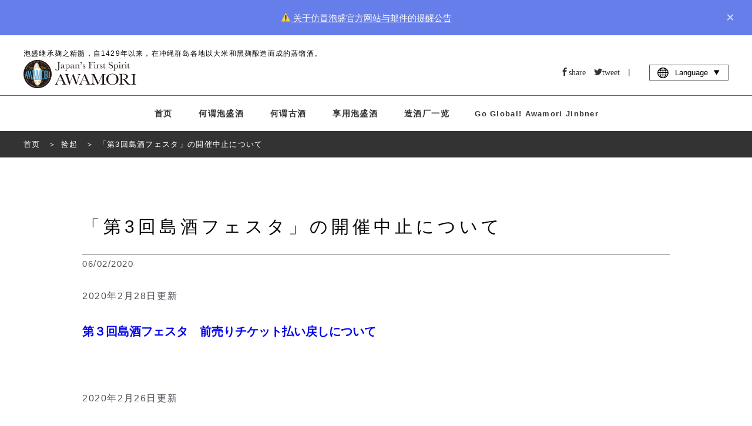

--- FILE ---
content_type: text/html; charset=UTF-8
request_url: https://okinawa-awamori.or.jp/pickup/5529/?lang=cn
body_size: 11053
content:
<!DOCTYPE html>


<html lang="zh-CN" prefix="og: http://ogp.me/ns#">

<head><!-- header -->
  <!-- Google Tag Manager -->
  <script>
    (function(w, d, s, l, i) {
      w[l] = w[l] || [];
      w[l].push({
        'gtm.start': new Date().getTime(),
        event: 'gtm.js'
      });
      var f = d.getElementsByTagName(s)[0],
        j = d.createElement(s),
        dl = l != 'dataLayer' ? '&l=' + l : '';
      j.async = true;
      j.src =
        'https://www.googletagmanager.com/gtm.js?id=' + i + dl;
      f.parentNode.insertBefore(j, f);
    })(window, document, 'script', 'dataLayer', 'GTM-5ZF5D89');
  </script>
  <!-- End Google Tag Manager -->
  <!-- GA adop.okinawa 2019.07.30 -->
  <meta charset="UTF-8">
      <link rel="shortcut icon" href="/wp-content/themes/awamori/assets/images/common/favicon.ico?2024" type="image/x-icon">
  
    <!--alternate links-->
  <link rel=”canonical” href="/url/pickup/5529/">
  <link rel="alternate" hreflang="x-default" href="https://okinawa-awamori.or.jp/pickup/5529/">
  <link rel="alternate" hreflang="en" href="https://okinawa-awamori.or.jp/pickup/5529/?lang=en">
  <link rel="alternate" hreflang="ko" href="https://okinawa-awamori.or.jp/pickup/5529/?lang=ko">
  <link rel="alternate" hreflang="th" href="https://okinawa-awamori.or.jp/pickup/5529/?lang=th">
  <link rel="alternate" hreflang="zh-Hant" href="https://okinawa-awamori.or.jp/pickup/5529/lang=tc">
  <link rel="alternate" hreflang="zh-Hans" href="https://okinawa-awamori.or.jp/pickup/5529/?lang=cn">



      <meta name="viewport" content="width=1280">
    <!--Site Desc-->
<title>琉球泡盛酒 ||  捡起 |   </title>
<meta name="description" content=" | 琉球泡盛酒 | 捡起泡盛酒趣味知识门户网站 " />
<meta property="og:title" content=" 捡起 |   | 琉球泡盛酒"/>
<meta property="og:type" content="article"/>
<meta property="og:description" content=" | 琉球泡盛酒 | 捡起泡盛酒趣味知识门户网站 "/>
<meta property="og:site_name" content="琉球泡盛酒"/>
<meta property="og:image" content="https://okinawa-awamori.or.jp/wp-content/uploads/2020/02/64a262507a6fecda0342eb7ba9f02bf1-1-pdf.jpg"/>
<meta property="og:url" content="Array"/>
<meta property="og:updated_time" content="2020-02-28 09:07:56"/>
<meta name="copyright" content="冲绳县造酒工会">




<!--
<link rel="icon" type="shortcut icon" href="/favicon.ico">
<link rel="apple-touch-icon" sizes="" href="">
-->

<!--CSS-->
<link rel="stylesheet" type="text/css" href="/wp-content/themes/awamori/assets/css/reset.css" media="all">
<link rel="stylesheet" type="text/css" href="/wp-content/themes/awamori/assets/css/common.css" media="all">
<link rel="stylesheet" type="text/css" href="/wp-content/themes/awamori/assets/css/flex.css" media="all">
<link rel="stylesheet" type="text/css" href="/wp-content/themes/awamori/assets/css/style.css?20250619" media="all">
<link rel="stylesheet" type="text/css" href="/wp-content/themes/awamori/assets/css/add.css?2024" media="all">
	<link rel="stylesheet" type="text/css" href="/wp-content/themes/awamori/assets/css/mt-lang.css?2020-04-7" media="all">
  <script>(function(html){html.className = html.className.replace(/\bno-js\b/,'js')})(document.documentElement);</script>
<title>「第3回島酒フェスタ」の開催中止について &#8211; 泡盛百科</title>
<meta name='robots' content='max-image-preview:large' />
<link rel='dns-prefetch' href='//fonts.googleapis.com' />
<link href='https://fonts.gstatic.com' crossorigin rel='preconnect' />
<link rel="alternate" type="application/rss+xml" title="泡盛百科 &raquo; Feed" href="/feed/" />
<link rel="alternate" type="application/rss+xml" title="泡盛百科 &raquo; Comments Feed" href="/comments/feed/" />
<link rel="alternate" type="application/rss+xml" title="泡盛百科 &raquo; 「第3回島酒フェスタ」の開催中止について Comments Feed" href="/pickup/5529/feed/" />
<script type="text/javascript">
window._wpemojiSettings = {"baseUrl":"https:\/\/s.w.org\/images\/core\/emoji\/14.0.0\/72x72\/","ext":".png","svgUrl":"https:\/\/s.w.org\/images\/core\/emoji\/14.0.0\/svg\/","svgExt":".svg","source":{"concatemoji":"https:\/\/okinawa-awamori.or.jp\/wp-includes\/js\/wp-emoji-release.min.js?ver=6.2.8"}};
/*! This file is auto-generated */
!function(e,a,t){var n,r,o,i=a.createElement("canvas"),p=i.getContext&&i.getContext("2d");function s(e,t){p.clearRect(0,0,i.width,i.height),p.fillText(e,0,0);e=i.toDataURL();return p.clearRect(0,0,i.width,i.height),p.fillText(t,0,0),e===i.toDataURL()}function c(e){var t=a.createElement("script");t.src=e,t.defer=t.type="text/javascript",a.getElementsByTagName("head")[0].appendChild(t)}for(o=Array("flag","emoji"),t.supports={everything:!0,everythingExceptFlag:!0},r=0;r<o.length;r++)t.supports[o[r]]=function(e){if(p&&p.fillText)switch(p.textBaseline="top",p.font="600 32px Arial",e){case"flag":return s("\ud83c\udff3\ufe0f\u200d\u26a7\ufe0f","\ud83c\udff3\ufe0f\u200b\u26a7\ufe0f")?!1:!s("\ud83c\uddfa\ud83c\uddf3","\ud83c\uddfa\u200b\ud83c\uddf3")&&!s("\ud83c\udff4\udb40\udc67\udb40\udc62\udb40\udc65\udb40\udc6e\udb40\udc67\udb40\udc7f","\ud83c\udff4\u200b\udb40\udc67\u200b\udb40\udc62\u200b\udb40\udc65\u200b\udb40\udc6e\u200b\udb40\udc67\u200b\udb40\udc7f");case"emoji":return!s("\ud83e\udef1\ud83c\udffb\u200d\ud83e\udef2\ud83c\udfff","\ud83e\udef1\ud83c\udffb\u200b\ud83e\udef2\ud83c\udfff")}return!1}(o[r]),t.supports.everything=t.supports.everything&&t.supports[o[r]],"flag"!==o[r]&&(t.supports.everythingExceptFlag=t.supports.everythingExceptFlag&&t.supports[o[r]]);t.supports.everythingExceptFlag=t.supports.everythingExceptFlag&&!t.supports.flag,t.DOMReady=!1,t.readyCallback=function(){t.DOMReady=!0},t.supports.everything||(n=function(){t.readyCallback()},a.addEventListener?(a.addEventListener("DOMContentLoaded",n,!1),e.addEventListener("load",n,!1)):(e.attachEvent("onload",n),a.attachEvent("onreadystatechange",function(){"complete"===a.readyState&&t.readyCallback()})),(e=t.source||{}).concatemoji?c(e.concatemoji):e.wpemoji&&e.twemoji&&(c(e.twemoji),c(e.wpemoji)))}(window,document,window._wpemojiSettings);
</script>
<style type="text/css">
img.wp-smiley,
img.emoji {
	display: inline !important;
	border: none !important;
	box-shadow: none !important;
	height: 1em !important;
	width: 1em !important;
	margin: 0 0.07em !important;
	vertical-align: -0.1em !important;
	background: none !important;
	padding: 0 !important;
}
</style>
	<link rel='stylesheet' id='wp-block-library-css' href="/wp-includes/css/dist/block-library/style.min.css?ver=6.2.8" type='text/css' media='all' />
<link rel='stylesheet' id='classic-theme-styles-css' href="/wp-includes/css/classic-themes.min.css?ver=6.2.8" type='text/css' media='all' />
<style id='global-styles-inline-css' type='text/css'>
body{--wp--preset--color--black: #000000;--wp--preset--color--cyan-bluish-gray: #abb8c3;--wp--preset--color--white: #ffffff;--wp--preset--color--pale-pink: #f78da7;--wp--preset--color--vivid-red: #cf2e2e;--wp--preset--color--luminous-vivid-orange: #ff6900;--wp--preset--color--luminous-vivid-amber: #fcb900;--wp--preset--color--light-green-cyan: #7bdcb5;--wp--preset--color--vivid-green-cyan: #00d084;--wp--preset--color--pale-cyan-blue: #8ed1fc;--wp--preset--color--vivid-cyan-blue: #0693e3;--wp--preset--color--vivid-purple: #9b51e0;--wp--preset--gradient--vivid-cyan-blue-to-vivid-purple: linear-gradient(135deg,rgba(6,147,227,1) 0%,rgb(155,81,224) 100%);--wp--preset--gradient--light-green-cyan-to-vivid-green-cyan: linear-gradient(135deg,rgb(122,220,180) 0%,rgb(0,208,130) 100%);--wp--preset--gradient--luminous-vivid-amber-to-luminous-vivid-orange: linear-gradient(135deg,rgba(252,185,0,1) 0%,rgba(255,105,0,1) 100%);--wp--preset--gradient--luminous-vivid-orange-to-vivid-red: linear-gradient(135deg,rgba(255,105,0,1) 0%,rgb(207,46,46) 100%);--wp--preset--gradient--very-light-gray-to-cyan-bluish-gray: linear-gradient(135deg,rgb(238,238,238) 0%,rgb(169,184,195) 100%);--wp--preset--gradient--cool-to-warm-spectrum: linear-gradient(135deg,rgb(74,234,220) 0%,rgb(151,120,209) 20%,rgb(207,42,186) 40%,rgb(238,44,130) 60%,rgb(251,105,98) 80%,rgb(254,248,76) 100%);--wp--preset--gradient--blush-light-purple: linear-gradient(135deg,rgb(255,206,236) 0%,rgb(152,150,240) 100%);--wp--preset--gradient--blush-bordeaux: linear-gradient(135deg,rgb(254,205,165) 0%,rgb(254,45,45) 50%,rgb(107,0,62) 100%);--wp--preset--gradient--luminous-dusk: linear-gradient(135deg,rgb(255,203,112) 0%,rgb(199,81,192) 50%,rgb(65,88,208) 100%);--wp--preset--gradient--pale-ocean: linear-gradient(135deg,rgb(255,245,203) 0%,rgb(182,227,212) 50%,rgb(51,167,181) 100%);--wp--preset--gradient--electric-grass: linear-gradient(135deg,rgb(202,248,128) 0%,rgb(113,206,126) 100%);--wp--preset--gradient--midnight: linear-gradient(135deg,rgb(2,3,129) 0%,rgb(40,116,252) 100%);--wp--preset--duotone--dark-grayscale: url('#wp-duotone-dark-grayscale');--wp--preset--duotone--grayscale: url('#wp-duotone-grayscale');--wp--preset--duotone--purple-yellow: url('#wp-duotone-purple-yellow');--wp--preset--duotone--blue-red: url('#wp-duotone-blue-red');--wp--preset--duotone--midnight: url('#wp-duotone-midnight');--wp--preset--duotone--magenta-yellow: url('#wp-duotone-magenta-yellow');--wp--preset--duotone--purple-green: url('#wp-duotone-purple-green');--wp--preset--duotone--blue-orange: url('#wp-duotone-blue-orange');--wp--preset--font-size--small: 13px;--wp--preset--font-size--medium: 20px;--wp--preset--font-size--large: 36px;--wp--preset--font-size--x-large: 42px;--wp--preset--spacing--20: 0.44rem;--wp--preset--spacing--30: 0.67rem;--wp--preset--spacing--40: 1rem;--wp--preset--spacing--50: 1.5rem;--wp--preset--spacing--60: 2.25rem;--wp--preset--spacing--70: 3.38rem;--wp--preset--spacing--80: 5.06rem;--wp--preset--shadow--natural: 6px 6px 9px rgba(0, 0, 0, 0.2);--wp--preset--shadow--deep: 12px 12px 50px rgba(0, 0, 0, 0.4);--wp--preset--shadow--sharp: 6px 6px 0px rgba(0, 0, 0, 0.2);--wp--preset--shadow--outlined: 6px 6px 0px -3px rgba(255, 255, 255, 1), 6px 6px rgba(0, 0, 0, 1);--wp--preset--shadow--crisp: 6px 6px 0px rgba(0, 0, 0, 1);}:where(.is-layout-flex){gap: 0.5em;}body .is-layout-flow > .alignleft{float: left;margin-inline-start: 0;margin-inline-end: 2em;}body .is-layout-flow > .alignright{float: right;margin-inline-start: 2em;margin-inline-end: 0;}body .is-layout-flow > .aligncenter{margin-left: auto !important;margin-right: auto !important;}body .is-layout-constrained > .alignleft{float: left;margin-inline-start: 0;margin-inline-end: 2em;}body .is-layout-constrained > .alignright{float: right;margin-inline-start: 2em;margin-inline-end: 0;}body .is-layout-constrained > .aligncenter{margin-left: auto !important;margin-right: auto !important;}body .is-layout-constrained > :where(:not(.alignleft):not(.alignright):not(.alignfull)){max-width: var(--wp--style--global--content-size);margin-left: auto !important;margin-right: auto !important;}body .is-layout-constrained > .alignwide{max-width: var(--wp--style--global--wide-size);}body .is-layout-flex{display: flex;}body .is-layout-flex{flex-wrap: wrap;align-items: center;}body .is-layout-flex > *{margin: 0;}:where(.wp-block-columns.is-layout-flex){gap: 2em;}.has-black-color{color: var(--wp--preset--color--black) !important;}.has-cyan-bluish-gray-color{color: var(--wp--preset--color--cyan-bluish-gray) !important;}.has-white-color{color: var(--wp--preset--color--white) !important;}.has-pale-pink-color{color: var(--wp--preset--color--pale-pink) !important;}.has-vivid-red-color{color: var(--wp--preset--color--vivid-red) !important;}.has-luminous-vivid-orange-color{color: var(--wp--preset--color--luminous-vivid-orange) !important;}.has-luminous-vivid-amber-color{color: var(--wp--preset--color--luminous-vivid-amber) !important;}.has-light-green-cyan-color{color: var(--wp--preset--color--light-green-cyan) !important;}.has-vivid-green-cyan-color{color: var(--wp--preset--color--vivid-green-cyan) !important;}.has-pale-cyan-blue-color{color: var(--wp--preset--color--pale-cyan-blue) !important;}.has-vivid-cyan-blue-color{color: var(--wp--preset--color--vivid-cyan-blue) !important;}.has-vivid-purple-color{color: var(--wp--preset--color--vivid-purple) !important;}.has-black-background-color{background-color: var(--wp--preset--color--black) !important;}.has-cyan-bluish-gray-background-color{background-color: var(--wp--preset--color--cyan-bluish-gray) !important;}.has-white-background-color{background-color: var(--wp--preset--color--white) !important;}.has-pale-pink-background-color{background-color: var(--wp--preset--color--pale-pink) !important;}.has-vivid-red-background-color{background-color: var(--wp--preset--color--vivid-red) !important;}.has-luminous-vivid-orange-background-color{background-color: var(--wp--preset--color--luminous-vivid-orange) !important;}.has-luminous-vivid-amber-background-color{background-color: var(--wp--preset--color--luminous-vivid-amber) !important;}.has-light-green-cyan-background-color{background-color: var(--wp--preset--color--light-green-cyan) !important;}.has-vivid-green-cyan-background-color{background-color: var(--wp--preset--color--vivid-green-cyan) !important;}.has-pale-cyan-blue-background-color{background-color: var(--wp--preset--color--pale-cyan-blue) !important;}.has-vivid-cyan-blue-background-color{background-color: var(--wp--preset--color--vivid-cyan-blue) !important;}.has-vivid-purple-background-color{background-color: var(--wp--preset--color--vivid-purple) !important;}.has-black-border-color{border-color: var(--wp--preset--color--black) !important;}.has-cyan-bluish-gray-border-color{border-color: var(--wp--preset--color--cyan-bluish-gray) !important;}.has-white-border-color{border-color: var(--wp--preset--color--white) !important;}.has-pale-pink-border-color{border-color: var(--wp--preset--color--pale-pink) !important;}.has-vivid-red-border-color{border-color: var(--wp--preset--color--vivid-red) !important;}.has-luminous-vivid-orange-border-color{border-color: var(--wp--preset--color--luminous-vivid-orange) !important;}.has-luminous-vivid-amber-border-color{border-color: var(--wp--preset--color--luminous-vivid-amber) !important;}.has-light-green-cyan-border-color{border-color: var(--wp--preset--color--light-green-cyan) !important;}.has-vivid-green-cyan-border-color{border-color: var(--wp--preset--color--vivid-green-cyan) !important;}.has-pale-cyan-blue-border-color{border-color: var(--wp--preset--color--pale-cyan-blue) !important;}.has-vivid-cyan-blue-border-color{border-color: var(--wp--preset--color--vivid-cyan-blue) !important;}.has-vivid-purple-border-color{border-color: var(--wp--preset--color--vivid-purple) !important;}.has-vivid-cyan-blue-to-vivid-purple-gradient-background{background: var(--wp--preset--gradient--vivid-cyan-blue-to-vivid-purple) !important;}.has-light-green-cyan-to-vivid-green-cyan-gradient-background{background: var(--wp--preset--gradient--light-green-cyan-to-vivid-green-cyan) !important;}.has-luminous-vivid-amber-to-luminous-vivid-orange-gradient-background{background: var(--wp--preset--gradient--luminous-vivid-amber-to-luminous-vivid-orange) !important;}.has-luminous-vivid-orange-to-vivid-red-gradient-background{background: var(--wp--preset--gradient--luminous-vivid-orange-to-vivid-red) !important;}.has-very-light-gray-to-cyan-bluish-gray-gradient-background{background: var(--wp--preset--gradient--very-light-gray-to-cyan-bluish-gray) !important;}.has-cool-to-warm-spectrum-gradient-background{background: var(--wp--preset--gradient--cool-to-warm-spectrum) !important;}.has-blush-light-purple-gradient-background{background: var(--wp--preset--gradient--blush-light-purple) !important;}.has-blush-bordeaux-gradient-background{background: var(--wp--preset--gradient--blush-bordeaux) !important;}.has-luminous-dusk-gradient-background{background: var(--wp--preset--gradient--luminous-dusk) !important;}.has-pale-ocean-gradient-background{background: var(--wp--preset--gradient--pale-ocean) !important;}.has-electric-grass-gradient-background{background: var(--wp--preset--gradient--electric-grass) !important;}.has-midnight-gradient-background{background: var(--wp--preset--gradient--midnight) !important;}.has-small-font-size{font-size: var(--wp--preset--font-size--small) !important;}.has-medium-font-size{font-size: var(--wp--preset--font-size--medium) !important;}.has-large-font-size{font-size: var(--wp--preset--font-size--large) !important;}.has-x-large-font-size{font-size: var(--wp--preset--font-size--x-large) !important;}
.wp-block-navigation a:where(:not(.wp-element-button)){color: inherit;}
:where(.wp-block-columns.is-layout-flex){gap: 2em;}
.wp-block-pullquote{font-size: 1.5em;line-height: 1.6;}
</style>
<link rel='stylesheet' id='twentyseventeen-fonts-css' href='https://fonts.googleapis.com/css?family=Libre+Franklin%3A300%2C300i%2C400%2C400i%2C600%2C600i%2C800%2C800i&#038;subset=latin%2Clatin-ext' type='text/css' media='all' />
<link rel='stylesheet' id='twentyseventeen-style-css' href="/wp-content/themes/awamori/style.css?ver=6.2.8" type='text/css' media='all' />
<!--[if lt IE 9]>
<link rel='stylesheet' id='twentyseventeen-ie8-css' href="/wp-content/themes/awamori/assets/css/ie8.css?ver=1.0" type='text/css' media='all' />
<![endif]-->
<!--[if lt IE 9]>
<script type='text/javascript' src="/wp-content/themes/awamori/assets/js/html5.js?ver=3.7.3" id='html5-js'></script>
<![endif]-->
<script type='text/javascript' src="/wp-includes/js/jquery/jquery.min.js?ver=3.6.4" id='jquery-core-js'></script>
<script type='text/javascript' src="/wp-includes/js/jquery/jquery-migrate.min.js?ver=3.4.0" id='jquery-migrate-js'></script>
<link rel="https://api.w.org/" href="/wp-json/" /><link rel="alternate" type="application/json" href="/wp-json/wp/v2/posts/5529" /><link rel="EditURI" type="application/rsd+xml" title="RSD" href="/xmlrpc.php?rsd" />
<link rel="wlwmanifest" type="application/wlwmanifest+xml" href="/wp-includes/wlwmanifest.xml" />
<meta name="generator" content="WordPress 6.2.8" />
<link rel="canonical" href="https://okinawa-awamori.or.jp/pickup/5529/" />
<link rel='shortlink' href="https://okinawa-awamori.or.jp/?p=5529" />
<link rel="alternate" type="application/json+oembed" href="/wp-json/oembed/1.0/embed?url=https%3A%2F%2Fokinawa-awamori.or.jp%2Fpickup%2F5529%2F" />
<link rel="alternate" type="text/xml+oembed" href="/wp-json/oembed/1.0/embed?url=https%3A%2F%2Fokinawa-awamori.or.jp%2Fpickup%2F5529%2F&#038;format=xml" />
<link rel="pingback" href="/xmlrpc.php">
<style type="text/css">.recentcomments a{display:inline !important;padding:0 !important;margin:0 !important;}</style></head>

<body id="body">
  <!-- Google Tag Manager (noscript) -->
  <noscript><iframe src="https://www.googletagmanager.com/ns.html?id=GTM-5ZF5D89" height="0" width="0" style="display:none;visibility:hidden"></iframe></noscript>
  <!-- End Google Tag Manager (noscript) -->
  <!----><style>
    body.banner-visible {
        padding-top: 60px;
        margin-top: -60px;
    }

    body.banner-visible.zero {
        margin-top: 0;
        padding-top: 0;
        transition: padding 0.3s ease;
    }

    .top-banner {
        /* background: linear-gradient(135deg, #667eea 0%, #764ba2 100%); */
        background-color: #667eea;
        color: white;
        padding: 18px 20px;
        display: flex;
        align-items: center;
        justify-content: space-between;
        z-index: 1000;
        transform: translateY(0);
        transition: transform 0.3s ease;
    }

    .top-banner.hidden {
        position: fixed;
        top: 0;
        left: 0;
        right: 0;
        transform: translateY(-100%);
    }

    .banner-content {
        display: flex;
        align-items: center;
        justify-content: center;
        gap: 20px;
        flex: 1;
    }

    .banner-text {
        font-size: 15px;
        line-height: 1.4;
    }

    .banner-text a {
        color: #fff;
        text-decoration: underline;
    }

    .close-btn {
        background: none;
        border: none;
        color: white;
        font-size: 24px;
        cursor: pointer;
        padding: 0 10px;
        line-height: 1;
        opacity: 0.8;
        transition: opacity 0.2s;
    }

    .close-btn:hover {
        opacity: 1;
    }

    @media (max-width: 768px) {
        .banner-content {
            flex-direction: column;
            align-items: flex-start;
            gap: 12px;
        }

        .banner-text {
            font-size: 14px;
        }

        body.banner-visible {
            /* padding-top: 100px; */
        }
    }
</style>
        <div id="topBanner" class="top-banner" style="display: none;">
            <div class="banner-content">
                <span class="banner-text"><a href="/pickup/7656/">⚠️ 关于仿冒泡盛官方网站与邮件的提醒公告</a></span>
            </div>
            <button class="close-btn" onclick="closeBanner()" aria-label="close">×</button>
        </div>

<script>
    // ページ読み込み時の処理
    window.addEventListener('DOMContentLoaded', function() {
        if (sessionStorage.getItem('bannerClosed') !== 'true') {
            showBanner();
        }
    });

    function showBanner() {
        const banner = document.getElementById('topBanner');
        const body = document.body;

        banner.style.display = 'flex';
        banner.classList.remove('hidden');
        body.classList.add('banner-visible');
    }

    function closeBanner() {
        const banner = document.getElementById('topBanner');
        const body = document.body;

        banner.classList.add('hidden');
        body.classList.add('zero');
        sessionStorage.setItem('bannerClosed', 'true');

        setTimeout(() => {
            banner.style.display = 'none';
        }, 300);
    }
</script>
<!-- ▶︎ navigation/global-navi -->
<header>
    <div class="header-top">
        <div class="header-inner">
                            <h1>泡盛继承麹之精髓，自1429年以来，在冲绳群岛各地以大米和黑麹酿造而成的蒸馏酒。</h1>
                        <div class="header-contents">
                <div class="header-logo">
                                            <a href="/"><img src="/wp-content/themes/awamori/assets/images/common/header-logo2.svg"></a>
                    
                    <div class="new-header-language">
                        <a class="no-param"><i class="icon-global"></i>Language &nbsp;</a>
                        <nav>
                            <a class="no-param" href="?lang=jp">日本語</a>
                            <a class="no-param" href="?lang=en">English</a>
                            <a class="no-param" href="?lang=tc">繁體中文</a>
                            <a class="no-param" href="?lang=cn">简体中文</a>
                            <a class="no-param" href="?lang=ko">한국어</a>
                            <a class="no-param" href="?lang=th">ภาษาไทย</a>
                        </nav>
                    </div>

                    <a class="new-menu-trigger" href="#"><span></span><span></span><span></span>
                        <p>MENU</p>
                    </a>
                </div>


                <div class="header-media">

                    <div class="header-icon no-param">

                                                
                        
                            <a class="icon-facebook no-param" target="_blank" href="//www.facebook.com/sharer.php?src=bm&u=https://okinawa-awamori.or.jp/pickup/5529/&t=「第3回島酒フェスタ」の開催中止について">share</a>
                            <a class="icon-twitter no-param" target="_blank" href="//twitter.com/share?text=「第3回島酒フェスタ」の開催中止について&url=https://okinawa-awamori.or.jp/pickup/5529/&via=RyukyuAwamori">tweet</a>
                            <p>|</p>
                        

                    </div>

                    <div class="header-search">
                                                
                            <!--
<form role="search" method="get" id="searchform" action="/?lang=cn">
	<input type="text" placeholder="SEARCH" name="s" id="s" value=""></input>
	<a class="icon-search no-param" onclick="javascript:searchform.submit();return false;"></a>
</form>
-->
                                            </div>

                    <div class="header-language">
                        <a class="no-param"><i class="icon-global"></i>Language &nbsp;<i class="icon-play3 deg90"></i></a>
                        <nav>
                            <a class="no-param" href="?lang=jp">日本語</a>
                            <a class="no-param" href="?lang=en">English</a>
                            <a class="no-param" href="?lang=tc">繁體中文</a>
                            <a class="no-param" href="?lang=cn">简体中文</a>
                            <a class="no-param" href="?lang=ko">한국어</a>
                            <a class="no-param" href="?lang=th">ภาษาไทย</a>

                        </nav>
                    </div>

                </div>
                <!--/header-media-->

            </div>
            <!--/header-contents-->
        </div>
        <!--/header-inner-->
    </div>
    <!--/header-top-->


    <nav class="inner">
                    <a href="/?lang=cn" class="nav-home no-param">首页</a>
                        <a href="/awamori/" class="nav-about">何谓泡盛酒</a>
        <a href="/kusu/" class="nav-kusu">何谓古酒</a>
        <a href="/enjoy/" class="nav-enjoy">享用泡盛酒</a>
                    <a href="/distilleries/" class="nav-enjoy">造酒厂一览</a>
        
        
                            <a href="/jinbner/" class="nav-pickup" style="font-size: 13px;">Go Global! Awamori Jinbner</a>
            </nav>

</header>
<!-- navigation/global-navi ◀︎ --><!--▶︎single-->

<div class="main">


			<!--content.php-->

<article>


			<!--サイトトップの場合はパンくず非表示-->
		<section class="full ">
			<!--
-->
<!-- ▶︎ inc/breadcrumb-detail -->

		<nav class="bread dark text-white">
			<ol itemscope itemtype="http://schema.org/BreadcrumbList">

			  <li itemprop="itemListElement" itemscope itemtype="http://schema.org/ListItem">
			    <a itemprop="item" href="/">
			    <span itemprop="name">首页</span></a>
			    <meta itemprop="position" content="1" />
			  </li>

			  <li itemprop="itemListElement" itemscope itemtype="http://schema.org/ListItem">
			    <a itemprop="item" href="/pickup/" data="pickup">
			    <span itemprop="name">捡起</span></a>
			    <meta itemprop="position" content="2" />
			  </li>

			  <li itemprop="itemListElement" itemscope itemtype="http://schema.org/ListItem">
			    <a itemprop="item" class="no-param">
			    <span itemprop="name">「第3回島酒フェスタ」の開催中止について</span></a>
			    <meta itemprop="position" content=3" />
			  </li>

			</ol>
		</nav>

<!-- inc/breadcrumb ◀︎ -->		</section>
	
	<section class="inner margin-bottom50">

		<div class="normal-content inner-1000">

			<!-- content-header -->
			<h2 class="pickup-header-text">「第3回島酒フェスタ」の開催中止について</h2>


			


							<div class="pickup-header-tag">
									</div>
				<p class="pickup-date">06/02/2020</p>
			

			<!-- entry-content -->
			<div class="entry-content">
				<p>2020年2月28日更新</p>
<h3><a href="/pickup/5642/" target="_blank" rel="noopener noreferrer">第３回島酒フェスタ　前売りチケット払い戻しについて</a></h3>
<p>&nbsp;</p>
<p>2020年2月26日更新<strong><br /><br />「第３回島酒フェスタ」の開催中止について</strong></p>
<p>　日頃より、琉球泡盛をご愛顧賜りまして、誠にありがとうございます。<br />さて、本年４月１１日、１２日に開催を予定しておりました「第３回島酒フェスタ」につきましては、新型コロナウイルスの感染拡大防止とお客様の安全を考慮し、中止する事といたしました。<br />皆様におかれましては、「第３回島酒フェスタ」へのご来場を楽しみにされていた事と思います。その様な中、誠に恐縮ではございますが、国内外からも多くのお客様が来場される事、また、会場内での混雑による濃厚接触等が避けられないことなどを考慮し、本年度の開催は中止するべきという判断に至りました。何卒ご理解のほど宜しくお願い申し上げます。<br />　なお、ご購入いただきました前売りチケットの払い戻しにつきましては、後日ホームページ上にてお知らせをいたします。</p>
<p>　　　　　　　　　　　　　　　　　　　　　　　　　　　　　　　　　　　　　　　　　　　　　　２０２０年２月２６日</p>
<p>　　　　　　　　　　　　　　　　　　　　　　　　　　　　　　　　　　　　　　　　　　　　　島酒フェスタ実行委員会</p>
<p><a href="http://shimazake-festa.jp/" target="_blank" rel="noopener noreferrer">第３回島酒フェスタ　公式ＨＰ</a></p>
<p><img decoding="async" width="1280" height="1810" src="/wp-content/uploads/2020/02/203126414dd8599feddc9903db370005.jpg" alt="" class="size-full wp-image-5533 alignnone" /></p>
<p>第3回島酒フェスタ　開催決定！</p>
<p>「酒類コンテンツで観光立県沖縄に貢献する」を合言葉に、2018年から各泡盛メーカー主導にて開催しているイベントです。<br />今年も、県民の皆様をはじめ、県外や海外の観光客の方々に、沖縄県の地場産業である琉球泡盛の魅力を発信していきます。<br />島酒フェスタでは、47蔵の泡盛をお楽しみいただけるほか、泡盛にぴったりな食ブースもご用意します。<br />また、聞いて得する泡盛のセミナーやステージを盛り上げるイベントもあり、なんと、今回は「泡盛の女王2020（第35代）」の最終審査＆発表＆お披露目も行います。<br />今年も皆様のご来場をお待ちしております！</p>
<p>&nbsp;</p>
<p>【第3回　島酒フェスタ実施概要】</p>
<p>■日時：2020年4月11日（土）10：30～18：30<br />　　　  2020年4月12日（日）10：30～18：30</p>
<p>■場所：沖縄セルラーパーク那覇<br />  ※駐車場はご用意しておりません。</p>
<p>■試飲チケット1日券：前売り2,000円（1日限り有効）<br />　　　　　　　　    　当日　2,500円（1日限り有効）<br />  前売りチケットは、イープラス（ファミリーマート、セブンイレブン）またはローチケ（Lコード：83815）のほか、<br />各酒造所、沖縄県酒造組合でお買い求めいただけます。</p>
<p>■入場：無料<br />  ※未成年の方は保護者同伴でのご来場可能となります。</p>
<p>■対象者：20歳以上</p>
<p>■タイムスケジュールはこちら　→　<a href="/wp-content/uploads/2020/02/1b969edd38067a6dcd04602ecdd04a07.pdf" target="_blank" rel="noopener noreferrer">タイムスケジュール</a></p>
<p>■共催：沖縄県・那覇市・沖縄県酒造組合</p>
<p>■問い合わせ：島酒フェスタ実行委員会<br />  TEL：098-868-3735</p>
<p>&nbsp;</p>			</div><!-- .entry-content -->

	</section>

</article>




<!--end content.php--><div class='center margin-bottom50 post_content_links'>
<a class='button prev no-param' href='' rel='prev'>Back</a>
</div>


</div><!-- .main -->

<!--▶single◀︎-->
<!-- ▶︎ footer -->
<div style="background-color: white">
    <div class="inner right padding-top20">
        <a href="#body" class="go-page-top no-param">&and;</a>
    </div>
</div>

<!-- ▶︎ footer/footer-jp -->
<style>
	footer .contents {
		padding: 1em 10px 2em 10px;
	}

	._sns-lists._sp {
		display: none;
	}

	._sns-lists .sns-list {
		width: 200px;
		height: 35px;
		display: flex;
		align-items: center;
		border-radius: 35px;
		background-color: #fff;
		margin-bottom: 7px;
		padding: 0 0 0 0.5em !important;
		opacity: 1;
		transition: opacity 0.3s;

		.no-param {
			margin-left: 0 !important;
		}

		._txt {
			display: inline-block;
			padding-left: 0.5em;
			font-size: 12px;
		}

		&:hover {
			color: #333;
			opacity: 0.7;
		}
	}

	@media(min-width:851px) {
		._sns-lists {
			margin-top: 5px;
		}
	}

	@media(max-width:850px) and (min-width:541px) {
		._sns-lists._sp {
			margin-top: 30px;
			position: relative;
			z-index: 10;
			display: flex;
			flex-wrap: wrap;
			column-gap: 0.5em;
			width: calc(100vw - 40px);

			.sns-list {
				color: #333;
			}
		}
	}

	@media(max-width:540px) {
		._sns-lists._sp {
			.sns-list {
				max-width: 250px;
				width: 100%;
				margin: 0 auto 7px;
				color: #333;
			}
		}

		footer .contents .contents-inner-flex .footer-logo {
			padding: 1em 0;

			._footer-logo {
				width: calc(54vw - 40px);
			}
		}

		._sns-lists._sp {
			display: block;
			margin-top: 15px
		}
	}
</style>
<footer>

	<nav>
		<div class="inner footer-nav">
			<div>
				

				

								<a href="/awamori/">何谓泡盛酒</a>
				<a href="/kusu/">何谓古酒</a>
				<a href="/enjoy/">享用泡盛酒</a>
				<!--<a href="/area/">地区</a>-->
			</div>

			<div>
				<a href="/distilleries/">造酒厂一览</a>
				<a href="/area/">地区</a>
				<!--
			<a href="/search/">泡盛を探す</a>
			<a href="" class="sub"></a>
			<a href="" class="sub"></a>
-->
			</div>

			<div>
				<a href="/about/">冲绳县造酒工会</a>
				<a href="/privacy/">隐私权保护</a>

							</div>

			<div class="footer-icon">

									<a class="no-param" href="?lang=jp">JP</a>
					<a class="no-param" href="?lang=en">EN</a>
					<a class="no-param" href="?lang=cn">CN</a>
					<a class="no-param" href="?lang=tc">TC</a>
					<a class="no-param" href="?lang=ko">KO</a>
					<a class="no-param" href="?lang=th">TH</a>
				
			</div>

		</div>
	</nav>


	<div class="contents">
		<div class="inner contents-inner-flex">

			<div class="footer-logo">
									<a href="/"><img src="/wp-content/themes/awamori/assets/images/common/header-logo2.svg"></a>
								
				<div class="sp-awamori-hyakka">
					<!--<img src="/wp-content/themes/awamori/assets/images/common/awamori-hyakka.svg">-->
				</div>
			</div>

							<div class="flex flex-center row-nowrap sp-footer-lang">
					<a class="no-param" href="?lang=jp">JP</a>
					<a class="no-param" href="?lang=en">EN</a>
					<a class="no-param" href="?lang=cn">CN</a>
					<a class="no-param" href="?lang=tc">TC</a>
					<a class="no-param" href="?lang=ko">KO</a>
					<a class="no-param" href="?lang=th">TH</a>
				</div>
			
			<ul>
				<li>20岁以上才可饮酒。</li>
				<li>法律严禁酒驾。</li>
				<li>妊娠期或哺乳期饮酒，有可能会对胎儿或婴幼儿的发育造成不良影响。</li>
			</ul>
			<div class="awamori-hyakka">
				<!--<img src="/wp-content/themes/awamori/assets/images/common/awamori-hyakka.svg">-->
			</div>

		</div>
	</div>

	<div class="copyright">
		<small>&copy; 2018 冲绳县造酒工会</small>
	</div>
</footer>
<!-- footer/footer-jp ◀︎ -->
<!-- Script -->
<script src="/wp-content/themes/awamori/assets/js/jquery-2.2.4.min.js"></script>
<script src="/wp-content/themes/awamori/assets/js/site.js"></script>
<script src="https://cdnjs.cloudflare.com/ajax/libs/fancybox/3.5.7/jquery.fancybox.min.js" ></script>
<link rel="stylesheet" type="text/css" href="https://cdnjs.cloudflare.com/ajax/libs/fancybox/3.2.5/jquery.fancybox.min.css" media="screen">
<script>
$(function(){


    // 基本構成
    $('.fancybox').fancybox();


    $("a").each(function() {
        var obj = jQuery(this);
        var link = obj.attr("href");
        if(obj.closest('.article-pagenation').length === 0 && !obj.hasClass("no-param")) {
            obj.attr("href" , link + "?lang=cn");
        }
    });


});



</script>
<style>
	#wpadminbar{display:none;}
</style>
</body>
</html><!-- footer ◀︎-->


--- FILE ---
content_type: application/javascript; charset=UTF-8
request_url: https://okinawa-awamori.or.jp/wp-content/themes/awamori/assets/js/site.js
body_size: 405
content:
 $(function(){


  /* Langage menu */
  /*
  $(".header-language").hover(function(){
          $(this).children('nav').fadeToggle();
  });
  */

  $(".header-language nav").css('display', 'none');

  $(".header-language a").click(function(){
          $(this).next('nav').fadeToggle();
  });

  $(".new-header-language nav").css('display', 'none');

  $(".new-header-language a").click(function(){
          $(this).next('nav').fadeToggle().css('display','flex');
  });


  /* hamburgerメニュー */
  $('.menu-trigger').on('click', function(){
    $(this).toggleClass('active');
    $(this).parents(".header-logo").next().toggleClass('active');
    $(this).parents(".header-top").next("nav").toggleClass('active');
    return false;
  });

  /* hamburgerメニュー */
  $('.new-menu-trigger').on('click', function(){
    $(this).toggleClass('active');
    $(this).parents(".header-logo").next().toggleClass('active');
    $(this).parents(".header-top").next("nav").toggleClass('active');
    return false;
  });

  /* サブメニュー */
  $(".sub-link-set").css('display', 'none');

  $(".open-menu").hover(function(){
        $(this).children('.sub-link-set').fadeToggle();
  });


  // scroll event
  $('a[href^="#"]').click(function(){
      var speed = 800;
      var href= jQuery(this).attr("href");
      var target = jQuery(href === "#" || href === "" ? 'html' : href);
      var position = target.offset().top;
      jQuery("html, body").animate({scrollTop:position}, speed, "swing");
      return false;
  });



});








